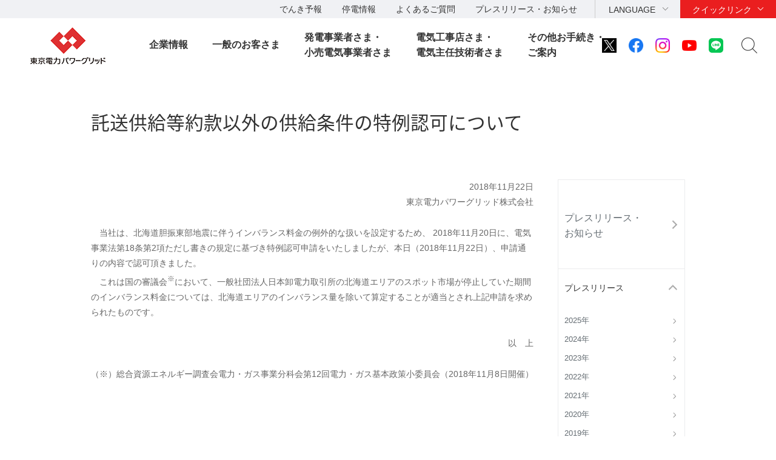

--- FILE ---
content_type: text/html
request_url: https://www.tepco.co.jp/pg/company/press-information/press/2018/1511036_8687.html
body_size: 8583
content:
<!DOCTYPE HTML>
<html lang="ja">
<head>
<meta http-equiv="X-UA-Compatible" content="IE=edge">
<meta charset="UTF-8">
<meta name="viewport" content="width=device-width">
<meta name="format-detection" content="telephone=no">
<meta name="description" content="プレスリリース">
<meta name="keywords" content="プレスリリース">
<title>託送供給等約款以外の供給条件の特例認可について｜プレスリリース・お知らせ一覧｜東京電力パワーグリッド株式会社</title>
<link rel="apple-touch-icon-precomposed" href="/pg/shared/images/bookmark_icon.png">
<link rel="stylesheet" href="/pg/shared/css/import.css" media="all">
<!--[if lt IE 9]>
<link rel="stylesheet" type="text/css" href="/shared_hd/css/legacy.css" media="all">
<![endif]-->
<link rel="stylesheet" href="/shared_hd/css/print.css" media="print">
<script src="/shared_hd/js/jquery.js"></script>
<script src="/shared_hd/js/common.js"></script>
<!-- bxslider -->
<link rel="stylesheet" href="/shared_hd/css/jquery.bxslider.css">
<link rel="stylesheet" href="/shared_hd/css/jquery.bxslider_custom.css">
<script src="/shared_hd/js/jquery.bxslider.min.js"></script>
<script src="/shared_hd/js/bxSlider_ctrl.js"></script>
<!-- bxslider -->

<!-- modal -->
<link rel="stylesheet" href="/shared_hd/css/modal.css">
<script src="/shared_hd/js/jquery.magnific-popup.min.js"></script>
<script src="/shared_hd/js/magnific-popup-ctrl.js"></script>
<!-- modal -->

<!-- search -->
<script src="/shared_hd/js/popterm2_dev.js"></script>
<script src="/shared_hd/js/probo.js"></script>
<script src="/shared_hd/js/probo_mess.js"></script>
<script src="/shared_hd/js/probo_refine.js"></script>
<script src="/shared_hd/js/probo_sort.js"></script>
<script src="/shared_hd/js/search_ctrl_pg.js"></script>
<!-- search -->

<!-- new shared -->
<link rel="stylesheet" href="/pg/shared/css/head_foot.css" media="all">
<script src="/pg/shared/js/common.js"></script>
<script src="/pg/shared/js/head_foot.js"></script>
<!-- new shared -->

</head>
<body class=" localnav-vertical localnav-active-01-01-04">
<div id="fb-root"></div>
<script>(function(d, s, id) {
  var js, fjs = d.getElementsByTagName(s)[0];
  if (d.getElementById(id)) return;
  js = d.createElement(s); js.id = id;
  js.src = "//connect.facebook.net/en_US/sdk.js#xfbml=1&version=v2.4";
  fjs.parentNode.insertBefore(js, fjs);
}(document, 'script', 'facebook-jssdk'));</script>
<div id="content-all-wrapper">
<div id="content-all">
<div class="header-company-logo">
<h1><a href="/pg/"><img src="/pg/shared/images/logo_header.png" alt="東京電力パワーグリッド" class="btn sp-hidden" /><img src="/pg/shared/images/logo_header-r2x.png" alt="東京電力パワーグリッド" class="pc-hidden" /></a></h1>
</div><!--/.header-company-logo-->
<p class="menu-control-sp"><a href="javascript:void(0);"><span>menu</span></a></p>
<div id="content-head-wrapper">
<div id="head-sub-wrapper">
<div class="head-sub-container">
<div class="sub-info-content">
<div class="info-list">
<ul>
<li><a href="/forecast/">でんき予報</a></li>
<li><a href="https://teideninfo.tepco.co.jp" target="_blank">停電情報</a></li>
<li><a href="/pg/faq/faq.html">よくあるご質問</a></li>
<li><a href="/pg/company/press-information/">プレスリリース・お知らせ</a></li>
</ul>
</div><!--/.info-list-->
</div><!--/.sub-info-content-->
<div class="head-quick-content">
<div class="lang-select">
<p><a class="lang-select-button" href="javascript:void(0);">LANGUAGE</a></p>
<div class="lang-select-inner">
<ul>
<li class="current"><a href="/">日本語</a></li>
<li><a href="https://www.tepco.co.jp/en/hd/">English</a></li>
</ul>
</div><!--/.lang-select-inner-->
</div><!--/.lang-select-->
<div class="quick-link">
<p><a class="quick-link-button" href="javascript:void(0);">クイックリンク</a></p>
<div class="quick-link-inner">
<div class="service-wrapper">
<ul class="global-service">
<li><a href="/"><span>持株会社</span><img src="/pg/shared/images/logo_header_group_hd.png" alt="TEPCO 東京電力ホールディングス" class="btn"></a></li>
<li><a href="/fp/"><span>火力発電・燃料</span><img src="/pg/shared/images/logo_header_group_fp.png" alt="TEPCO 東京電力フュエル&パワー" class="btn"></a></li>
<li><a href="/pg/"><span>送電・配電</span><img src="/pg/shared/images/logo_header_group_pg.png" alt="東京電力パワーグリッド" class="btn"></a></li>
<li><a href="/ep/"><span>電気・ガス・くらし</span><img src="/pg/shared/images/logo_header_group_ep.png" alt="TEPCO 東京電力エナジーパートナー" class="btn"></a></li>
<li><a href="/rp/"><span>再生可能エネルギー</span><img src="/pg/shared/images/logo_header_group_rp.png" alt="TEPCO 東京電力リニューアブルパワー" class="btn"></a></li>
</ul>
<ul class="general-service-link">
<li class="quick-link01"><em><a href="/forecast/"><span>でんき予報</span></a></em></li>
<li class="quick-link02"><em><a href="https://teideninfo.tepco.co.jp/" target="_blank"><span>停電情報</span></a></em></li>
<li class="quick-link04"><em><a href="/pg/company/summary/area-office/"><span>事業所一覧</span></a></em></li>
<li class="quick-link05"><em><a href="/pg/consignment/workshop/"><span>電気工事店の<br class="pc-hidden">みなさま</span></a></em></li>
<li class="quick-link06"><em><a href="/pg/consignment/for-general/"><span>電気をご使用の<br class="pc-hidden">お客さま</span></a></em></li>
<li class="quick-link07"><em><a href="/pg/site/"><span>電柱敷地ご承諾内容<br>WEB回答サービス</span></a></em></li>
<li class="quick-link08"><em><a href="/pg/consignment/liberalization/kyoukyusya/"><span>電気の供給者変更</span></a></em></li>
<li class="quick-link09"><em><a href="/pg/consignment/liberalization/smartmeter-broute.html"><span>Bルートサービス</span></a></em></li>
<li class="quick-link10"><em><a href="/pg/consignment/fit/index-j.html"><span>再生可能エネルギーの<br class="sp-hidden">固定価格買取制度の手続き</span></a></em></li>
<li class="quick-link11"><em><a href="/about/procurement/"><span>資材調達</span></a></em></li>
<li class="quick-link12"><em><a href="/library/"><span>動画・写真ライブラリー</span></a></em></li>
</ul>
</div><!--/.service-wrapper-->
<p class="close"><a href="javascript:void(0);"><span class="close-txt">閉じる</span></a></p>
</div><!--/.quick-link-inner-->
</div><!--/.quick-link-->
</div><!--/.head-quick-content-->
<div class="sns-content">
<ul>
<li><a href="/twitter/"><img src="/pg/shared/images/icon_sns_x.png" alt="東京電力 公式

xアカウントのご案内ページへリンクします" class="btn"></a></li>
<li><a href="https://www.facebook.com/OfficialTEPCO" target="_blank"><img 

src="/pg/shared/images/icon_sns_facebook.png" alt="facebook公式アカウントサイトへリンクします" 

class="btn"></a></li>
<li><a href="https://www.instagram.com/tepco.official/" target="_blank"><img 

src="/pg/shared/images/icon_sns_instagram.png" alt="Instagram公式アカウントサイトへリンクしま

す" class="btn"></a></li>
<li><a href="https://www.youtube.com/user/TEPCOofficial" target="_blank"><img 

src="/pg/shared/images/icon_sns_youtube.png" alt="youtube公式アカウントサイトへリンクします" 

class="btn"></a></li>

<li><a href="/line/"><img src="/pg/shared/images/icon_sns_line.png" alt="東京電力 公式LINEアカウントのご案内ページへリンクします" class="btn"></a></li>

</ul>
</div>
<div class="site-search">
<p class="site-search-button"><a href="javascript:void(0);">サイト内検索</a></p>
<div class="site-search-inner">
<form name="search_form" action="https://search-tepco.dga.jp/index-j.html" method="GET" 

onsubmit="return mysearch(this);">
<input type="text" name="kw" value="" class="iSearchAssist" placeholder="キーワード">
<input type="hidden" name="ie" value="u">
<input type="hidden" name="company[]" value="ja_hd">
<input type="hidden" name="company[]" value="ja_fp">
<input type="hidden" name="company[]" value="ja_pg">
<input type="hidden" name="company[]" value="ja_ep">
<input type="hidden" name="company[]" value="ja_rp">
<input class="seach-btn" type="submit" value="" >
</form>
</div><!--/.site-search-inner-->
</div><!--/.site-search-->
</div><!--/.head-sub-container-->
</div><!--/#head-sub-wrapper-->
<div id="content-nav-wrapper">
<div class="content-nav-container">
<ul class="global-nav">



<li class="global-nav01"><a href="javascript:void(0);" class="second-head">企業情報</a>
<div class="mega-drop only-lv3">
<div class="content-nav-container-inner">
<p class="site-menu-top sp-hidden"><span>企業情報</span></p>

<ul class="site-menu-parent no-child">
<li><a href="/pg/company/summary/"><span>会社概要</span></a></li>
</ul>
<ul class="site-menu-parent no-child">
<li><a href="/pg/company/brandmessage.html"><span>ブランドメッセージ</span></a></li>
</ul>
<ul class="site-menu-parent no-child">
<li><a href="/pg/company/summary/internal_control.html"><span>内部統制の取り組み</span></a></li>
</ul>
<ul class="site-menu-parent no-child">
<li><a href="/pg/company/fukushima/"><span>福島復興への貢献</span></a></li>
</ul>
<ul class="site-menu-parent no-child">
<li><a href="/pg/company/clause/index-j.html"><span>約款関係(一般需要 他)</span></a></li>
</ul>
<ul class="site-menu-parent no-child">
<li><a href="/pg/company/press-information/"><span>プレスリリース・お知らせ一覧</span></a></li>
</ul>
<ul class="site-menu-parent no-child">
<li><a href="/pg/company/summary/office/"><span>都県別のお知らせ</span></a></li>
</ul>
<ul class="site-menu-parent no-child">
<li><a href="/pg/consignment/notification/"><span>約款関係（託送）</span></a></li>
</ul>
<ul class="site-menu-parent no-child">
<li><a href="/pg/company/environment/"><span>環境への取り組み</span></a></li>
</ul>
<ul class="site-menu-parent no-child">
<li><a href="/pg/company/bond/"><span>社債情報</span></a></li>
</ul>
<ul class="site-menu-parent no-child">
<li><a href="/pg/company/publicnotice/"><span>電子公告</span></a></li>
</ul>
<ul class="site-menu-parent no-child">
<li><a href="/pg/company/group/"><span>グループ会社情報</span></a></li>
</ul>



<p class="site-menu-parent-control"><a href="javascript:void(0);">安定供給</a></p>
<ul class="site-menu-parent w-100per">
<li><div class="no-link"><span>安定供給</span><span class="pc-hidden"> トップ</span></div>
<ul class="site-menu-child col-type3">
<li><a href="/pg/electricity-supply/quality.html">品質</a></li>
<li><a href="/pg/electricity-supply/operation/">安定供給を支える設備</a></li>
<li><a href="/pg/electricity-supply/disaster/">供給網の整備</a></li>
</ul>
</li>
</ul>

<p class="site-menu-parent-control"><a href="javascript:void(0);">効率化・低コスト化</a></p>
<ul class="site-menu-parent w-100per">
<li><div class="no-link"><span>効率化・低コスト化</span><span class="pc-hidden"> トップ</span></div>
<ul class="site-menu-child col-type3">
<li><a href="/pg/cost-down/results.html">取り組み状況</a></li>
</ul>
</li>
</ul>

<p class="site-menu-parent-control"><a href="javascript:void(0);">技術力</a></p>
<ul class="site-menu-parent w-100per">
<li><div class="no-link"><span>技術力</span><span class="pc-hidden"> トップ</span></div>
<ul class="site-menu-child col-type3">
<li><a href="/pg/technology/renewable.html">再生可能エネルギー</a></li>
<li><a href="/pg/technology/smartmeterpj.html">スマートメーター</a></li>
<li><a href="/pg/technology/smartgrid.html">スマートグリッド</a></li>
<li><a href="/pg/technology/participation.html">海外事業</a></li>
</ul>
</li>
</ul>


<p class="close"><a href="javascript:void(0);"><span class="close-txt">閉じる</span></a></p>
</div><!--/.content-nav-container-inner-->
</div><!--/.mega-drop-->



<li class="global-nav02"><a href="javascript:void(0);" class="second-head">一般のお客さま</a>
<div class="mega-drop">
<div class="content-nav-container-inner">
<p class="site-menu-top sp-hidden"><span>一般のお客さま</span></p>

<p class="site-menu-parent-control"><a href="javascript:void(0);">個人のお客さま</a></p>
<ul class="site-menu-parent">
<li><div class="no-link"><span>個人のお客さま</span><span class="pc-hidden"> トップ</span></div>
<ul class="site-menu-child">
<li><a href="/pg/consignment/for-general/trouble">急に電気が消えたとき</a></li>
<li><a href="/pg/electricity-supply/operation/distribution/flicker.html">電圧フリッカについて（照明のチラつきなど）</a></li>
<li><a href="/pg/consignment/fit/purchasedpower.html">再生可能エネルギー 購入実績お知らせサービス</a></li>
<li><a href="/pg/consignment/liberalization/kyoukyusya/change/">電気の供給者変更のお手続き</a></li>
<li><a href="https://pgservice1.tepco.co.jp">電気設備の安全点検サービス</a></li>
<li><a href="/pg/consignment/removal/index-j.html">引込線等撤去のお申込（web受付）</a></li>
<li><a href="/pg/consignment/relocation/index-j.html">電柱移設などのお申込み</a></li>
<li><a href="/pg/site/">電柱敷地料・Web回答サービス</a></li>
<li><a href="/pg/consignment/liberalization/smartmeter-broute.html">低圧Bルートサービスのお申込み</a></li>
<li><a href="/pg/consignment/island/index-j.html">島嶼地域の各種ご案内</a></li>
<li><a href="/pg/consignment/for-general/">電気の防災情報</a></li>
<li><a href="/pg/consignment/disaster_prevention/index-j.html">総合防災サービス</a></li>
<li><a href="/pg/consignment/for-general/energy-efficiency/">電気の省エネ情報</a></li>
<li><a href="/pg/consignment/for-general/basic-knowledge/">電気設備の基礎知識</a></li>
</ul>
</li>
</ul>

<p class="site-menu-parent-control"><a href="javascript:void(0);">法人のお客さま</a></p>
<ul class="site-menu-parent">
<li><div class="no-link"><span>法人のお客さま</span><span class="pc-hidden"> トップ</span></div>
<ul class="site-menu-child">
<li><a href="/pg/consignment/procedures/switch/">開閉器操作のお申込み</a></li>
<li><a href="/pg/consignment/procedures/pressure/">高圧Bルートサービスのお申込み</a></li>
<li><a href="/pg/consignment/procedures/harmonic/">高調波流出電流計算書のご提出</a></li>
<li><a href="/pg/consignment/procedures/pulse/">パルス提供のお申込</a></li>
<li><a href="/pg/consignment/fit/purchasedpower.html">再生可能エネルギー 購入実績お知らせサービス</a></li>
<li><a href="/pg/consignment/fit/index-j.html">受給契約(FIT)のお申込み概要</a></li>
<li><a href="/pg/consignment/liberalization/new-service">高圧のお客さま向け新サービス</a></li>
<li><a href="/pg/consignment/transmission/">特別高圧電気設備に関する技術支援</a></li>
<li><a href="/pg/consignment/lr/index.html">最終保障供給契約</a></li>
</ul>
</li>
</ul>

<p class="site-menu-parent-control"><a href="javascript:void(0);">お問い合わせ</a></p>
<ul class="site-menu-parent">
<li><div class="no-link"><span>お問い合わせ</span><span class="pc-hidden"> トップ</span></div>
<ul class="site-menu-child">
<li><a href="/pg/user/contact.html">お問い合わせ</a></li>
</ul>
</li>
</ul>

<p class="close"><a href="javascript:void(0);"><span class="close-txt">閉じる</span></a></p>
</div><!--/.content-nav-container-inner-->
</div><!--/.mega-drop-->
</li>


<li class="global-nav03"><a href="javascript:void(0);" class="second-head">発電事業者さま・<BR>小売電気事業者さま</a>
<div class="mega-drop">
<div class="content-nav-container-inner">
<p class="site-menu-top sp-hidden"><span>発電事業者さま・小売電気事業者さま</span></p>

<p class="site-menu-parent-control"><a href="javascript:void(0);">お知らせ</a></p>
<ul class="site-menu-parent">
<li><div class="no-link"><span>お知らせ</span><span class="pc-hidden"> トップ</span></div>
<ul class="site-menu-child">
<li><a href="/pg/consignment/system/">系統情報について</a></li>
<li><a href="/pg/consignment/rule-tr-dis/">送配電系統利用に関するルール</a></li>
<li><a href="/pg/consignment/access/index-j.html">系統アクセスに関する各種制度概要</a></li>
<li><a href="/pg/consignment/rule-wheeling/">行為規制の取り組みについて</a></li>
<li><a href="/pg/consignment/retailservice/shushi-j.html">送配電部門収支について</a></li>
<li><a href="/pg/consignment/retailservice/imbalance/index-j.html">インバランス料金単価</a></li>
<li><a href="/pg/consignment/notification/index-j.html">託送供給等約款等</a></li>
<li><a href="https://pgservice1.tepco.co.jp/corporate/">小売電気事業者さま向けサービス</a></li>
<li><a href="/pg/retailer/rushservice/index-j.html">高圧電気設備の停電時かけつけサービス</a></li>
</ul>
</li>
</ul>

<p class="site-menu-parent-control"><a href="javascript:void(0);">お手続き</a></p>
<ul class="site-menu-parent">
<li><div class="no-link"><span>お手続き</span><span class="pc-hidden"> トップ</span></div>
<ul class="site-menu-child">
<li><a href="/pg/consignment/liberalization/kyoukyusya/change/">電気の供給者変更のお手続き</a></li>
<li><a href="/pg/consignment/demand/web/">新増設のお申込み</a></li>
<li><a href="/pg/consignment/retailservice/overview.html">低圧供給お申込み概要</a></li>
<li><a href="/pg/consignment/retailservice/overview2.html">高圧・特別高圧供給お申込み概要</a></li>
<li><a href="/pg/consignment/procedure-flow/">電気使用お申込みの流れ</a></li>
<li><a href="/pg/consignment/fit/purchasedpower.html">再生可能エネルギー 購入実績お知らせサービス</a></li>
<li><a href="/pg/consignment/fit/index-j.html">受給契約(FIT)のお申込み概要</a></li>
<li><a href="/pg/consignment/retailservice/">託送サービスのお手続き</a></li>
<li><a href="/pg/consignment/distributor/">アンシラリーサービス</a></li>
<li><a href="/pg/consignment/retailservice/negawatt_power/">電力量調整供給</a></li>
<li><a href="/pg/consignment/system/process.html">電源接続案件について</a></li>
<li><a href="/pg/consignment/reserve/">調整力電源等</a></li>
<li><a href="/pg/consignment/reserve_market/index-j.html">需給調整市場</a></li>
<li><a href="/pg/retailer/agreement/">余力活用に関する契約</a></li>
</ul>
</li>
</ul>

<p class="site-menu-parent-control"><a href="javascript:void(0);">お問い合わせ</a></p>
<ul class="site-menu-parent">
<li><div class="no-link"><span>お問い合わせ</span><span class="pc-hidden"> トップ</span></div>
<ul class="site-menu-child">
<li><a href="/pg/user/contact.html">お問い合わせ</a></li>
</ul>
</li>
</ul>

<p class="close"><a href="javascript:void(0);"><span class="close-txt">閉じる</span></a></p>
</div><!--/.content-nav-container-inner-->
</div><!--/.mega-drop-->
</li>


<li class="global-nav04"><a href="javascript:void(0);" class="second-head">電気工事店さま・<BR>電気主任技術者さま</a>
<div class="mega-drop">
<div class="content-nav-container-inner ver2">
<p class="site-menu-top sp-hidden"><span>電気工事店さま・電気主任技術者さま</span>
  <span class="wrap-has-icon">
    <a href="/pg/consignment/workshop/" class="has-icon icon01"><span>ご案内トップ</span></a>
    <a href="/pg/consignment/workshop/information/index-j.html" class="has-icon icon02"><span>お知らせ</span></a>
    <a href="https://pgfaq.tepco.co.jp/" class="has-icon icon03"><span>よくあるご質問</span></a>
    <a href="/pg/user/contact.html" class="has-icon icon04"><span>お問い合わせ</span></a>
  </span>
</p>
<p class="site-menu-top has-icon icon01 pc-hidden"><a href="/pg/consignment/workshop/">ご案内トップ</a></p>
<p class="site-menu-top has-icon icon02 pc-hidden"><a href="/pg/consignment/workshop/information/index-j.html">お知らせ</a></p>
<p class="site-menu-top has-icon icon03 pc-hidden"><a href="https://pgfaq.tepco.co.jp/">よくあるご質問</a></p>
<p class="site-menu-top has-icon icon04 pc-hidden"><a href="/pg/user/contact.html">お問い合わせ</a></p>
<p class="site-menu-parent-control"><a href="javascript:void(0);">お申込み</a></p>
<ul class="site-menu-parent">
<li><div class="no-link"><span>お申込み</span><span class="pc-hidden"> トップ</span></div>
<ul class="site-menu-child">
<li><a href="/pg/consignment/workshop/application/demand/index-j.html">新増設のお申込み</a></li>
<li><a href="/pg/consignment/workshop/application/consult/index-j.html">事前協議のお申込み</a></li>
<li><a href="/pg/consignment/workshop/application/relocation/index-j.html">電柱移設などのお申込み</a></li>
<li><a href="/pg/consignment/workshop/procedure/high-pressure/switch/index-j.html">開閉器操作のお申込み</a></li>
<li><a href="/pg/consignment/workshop/procedure/high-pressure/pressure/index-j.html">高圧Bルートサービスのお申込み</a></li>
<li><a href="/pg/consignment/workshop/procedure/high-pressure/pulse/index-j.html">パルス提供のお申込み</a></li>
<li><a href="/pg/consignment/workshop/island/index-j.html">島嶼地域の各種ご案内</a></li>
<li><a href="/pg/consignment/workshop/procedure/flow/index-j.html">電気使用お申込みの流れ</a></li>
<li><a href="/pg/retailer/rushservice/index-j.html">高圧電気設備の停電時かけつけサービス</a></li>
</ul>
</li>
</ul>

<p class="site-menu-parent-control"><a href="javascript:void(0);">各種お手続き</a></p>
<ul class="site-menu-parent row2">
<li><div class="no-link"><span>各種お手続き</span><span class="pc-hidden"> トップ</span></div>
  <div class="wrap-site-menu-child">
    <ul class="site-menu-child">
      <li><div class="no-link-child">低圧供給</div></li>
      <li><a href="/pg/consignment/workshop/procedure/low-pressure/index-j.html">低圧供給のお申込み概要</a></li>
      <li><div class="no-link-child">高圧・特別高圧供給</div></li>
      <li><a href="/pg/consignment/workshop/procedure/high-pressure/index-j.html">高圧・特別高圧供給お申込み概要</a></li>
      <li><a href="/pg/consignment/workshop/procedure/high-pressure/harmonic/index-j.html">高調波流出電流計算書のご提出</a></li>
    </ul>
    <ul class="site-menu-child">
      <li><div class="no-link-child">発電　受給契約（FIT）</div></li>
      <li><a href="/pg/consignment/workshop/procedure/renewable/index-j.html">FIT制度お申込み概要</a></li>
      <li><a href="/pg/consignment/workshop/procedure/renewable/fit/workshop.html">受給契約（FIT）低圧お申込みのご案内</a></li>
      <li><a href="/pg/consignment/workshop/procedure/renewable/fit/corporate.html">受給契約（FIT）高圧・特別高圧お申込みのご案内</a></li>
      <li><div class="no-link-child">発電　発電量調整供給契約（非FIT・FIP）</div></li>
      <li><a href="/pg/consignment/workshop/procedure/renewable/retailservice/low-pressure.html">発電量調整供給契約（非FIT・FIP）低圧お申込みのご案内</a></li>
      <li><a href="/pg/consignment/workshop/procedure/renewable/retailservice/high-pressure.html">発電量調整供給契約（非FIT・FIP）高圧・特別高圧お申込みのご案内</a></li>
    </ul>
  </div>
</li>
</ul>

<p class="site-menu-parent-control"><a href="javascript:void(0);">お役立ち情報</a></p>
<ul class="site-menu-parent">
<li><div class="no-link"><span>お役立ち情報</span><span class="pc-hidden"> トップ</span></div>
<ul class="site-menu-child">
  <li><a href="/pg/consignment/workshop/duration/index-j.html">お申込みから送電までの所要期間</a></li>
  <li><a href="http://d-reservation.jp/Top.jsp">供給工事状況の確認（低圧）</a></li>
  <li><a href="/pg/consignment/workshop/procedure/renewable/purchasedpower.html">再生可能エネルギー 購入実績お知らせサービス</a></li>
  <li><a href="/pg/consignment/workshop/workshop-search/index-j.html">事業所検索</a></li>
  <li><a href="/pg/consignment/demand/process/index-j.html">工程見える化システム</a></li>
</ul>
</li>
</ul>


<p class="close"><a href="javascript:void(0);"><span class="close-txt">閉じる</span></a></p>
</div><!--/.content-nav-container-inner-->
</div><!--/.mega-drop-->
</li>



<li class="global-nav05"><a href="javascript:void(0);" class="second-head">その他お手続き・<BR>ご案内</a>
<div class="mega-drop">
<div class="content-nav-container-inner">
<p class="site-menu-top sp-hidden"><span>その他お手続き・ご案内</span></p>


<p class="site-menu-parent-control"><a href="javascript:void(0);">お手続き</a></p>
<ul class="site-menu-parent">
<li><div class="no-link"><span>お手続き</span><span class="pc-hidden"> トップ</span></div>
<ul class="site-menu-child">
<li><a href="/pg/consignment/pole/">電柱共架のお手続き</a></li>
<li><a href="/pg/consignment/equipment/">地上機器共架のお手続き</a></li>
<li><a href="/pg/electricity-supply/operation/distribution/protectivetube.html">防護管取付のお手続き</a></li>
<li><a href="/pg/electricity-supply/operation/distribution/removal.html">建物解体等に伴う引込線等撤去のお手続き</a></li>
<li><a href="/pg/consignment/buriedobject/index-j.html">埋設物情報</a></li>
<li><a href="/pg/consignment/engineering/s-map-j.html">供給エリア塩害マップ</a></li>
<li><a href="/pg/consignment/pylon/index-j.html">鉄塔ご利用のお手続き</a></li>
<li><a href="/pg/consignment/duct/">管路・洞道ご利用のお手続き</a></li>
<li><a href="/pg/consignment/haidenjigyouseido/index-j.html">配電事業制度のお手続き</a></li>
</ul>
</li>
</ul>

<p class="site-menu-parent-control"><a href="javascript:void(0);">ご案内</a></p>
<ul class="site-menu-parent">
<li><div class="no-link"><span>ご案内</span><span class="pc-hidden"> トップ</span></div>
<ul class="site-menu-child">
<li><a href="/pg/consignment/zonemap/">特別高圧供給をご希望されるお客さま（WELCOME ZONE MAP）</a></li>
<li><a href="/pg/consignment/engineering/">配電設備に関する技術支援・劣化診断</a></li>
<li><a href="/pg/consignment/partners/index-j.html">パートナーズナビ</a></li>
</ul>
</li>
</ul>

<p class="site-menu-parent-control"><a href="javascript:void(0);">お問い合わせ</a></p>
<ul class="site-menu-parent">
<li><div class="no-link"><span>お問い合わせ</span><span class="pc-hidden"> トップ</span></div>
<ul class="site-menu-child">
<li><a href="/pg/user/contact.html">お問い合わせ</a></li>
</ul>
</li>
</ul>


<p class="close"><a href="javascript:void(0);"><span class="close-txt">閉じる</span></a></p>
</div><!--/.content-nav-container-inner-->
</div><!--/.mega-drop-->
</li>


</ul>
</div><!--/.content-nav-container-->
</div><!--/#content-nav-wrapper-->
</div><!--/#content-head-wrapper-->


<div id="content-body-wrapper">
<div class="content-level1-wrapper">
<div class="local-nav-wrapper">
    <p class="list-control-sp"><a href="javascript:void(0);">プレスリリース・お知らせ</a></p>
    <div class="local-nav">
        <ul class="list-third">
            <li class="third01">
                <p class="third-head"><a href="/pg/company/press-information/">プレスリリース・<br>お知らせ<span class="pc-none">トップ</span></a></p>
                <span class="hr-line">|</span>
                <ul class="list-fourth">
                    <li class="fourth01 parent"><a href="javascript:void(0);">プレスリリース</a>
                        <ul class="list-fifth">
                            <li class="fifth11 first"><a href="/pg/company/press-information/press/2025/">2025年</a></li>
                            <li class="fifth10"><a href="/pg/company/press-information/press/2024/">2024年</a></li>
                            <li class="fifth09"><a href="/pg/company/press-information/press/2023/">2023年</a></li>
                            <li class="fifth08"><a href="/pg/company/press-information/press/2022/">2022年</a></li>
                            <li class="fifth07 "><a href="/pg/company/press-information/press/2021/">2021年</a></li>
                            <li class="fifth06"><a href="/pg/company/press-information/press/2020/">2020年</a></li>
                            <li class="fifth05"><a href="/pg/company/press-information/press/2019/">2019年</a></li>
                            <li class="fifth04"><a href="/pg/company/press-information/press/2018/">2018年</a></li>
                            <li class="fifth03"><a href="/pg/company/press-information/press/2017/">2017年</a></li>
                            <li class="fifth02"><a href="/pg/company/press-information/press/2016/">2016年</a></li>
                            <li class="fifth01"><a href="/cc/press/indexold-j.html">過去のプレスリリース</a></li>
                        </ul>
                    </li>
                    <li class="fourth02 parent"><a href="javascript:void(0);">お知らせ</a>
                        <ul class="list-fifth">
                            <li class="fifth11 first"><a href="/pg/company/press-information/information/2025/">2025年</a></li>
                            <li class="fifth10"><a href="/pg/company/press-information/information/2024/">2024年</a></li>
                            <li class="fifth09"><a href="/pg/company/press-information/information/2023/">2023年</a></li>
                            <li class="fifth08"><a href="/pg/company/press-information/information/2022/">2022年</a></li>
                            <li class="fifth07"><a href="/pg/company/press-information/information/2021/">2021年</a></li>
                            <li class="fifth06"><a href="/pg/company/press-information/information/2020/">2020年</a></li>
                            <li class="fifth05"><a href="/pg/company/press-information/information/2019/">2019年</a></li>
                            <li class="fifth04"><a href="/pg/company/press-information/information/2018/">2018年</a></li>
                            <li class="fifth03"><a href="/pg/company/press-information/information/2017/">2017年</a></li>
                            <li class="fifth02"><a href="/pg/company/press-information/information/2016/">2016年</a></li>
                            <li class="fifth01"><a href="/news/indexold-j.html">過去のお知らせ</a></li>
                        </ul>
                    </li>
                    <li class="fourth03 parent"><a href="javascript:void(0);">都県別のお知らせ</a>
                        <ul class="list-fifth">
                            <li class="fifth01 first"><a href="/pg/company/summary/office/tochigi/index-j.html">栃木県</a></li>
                            <li class="fifth02"><a href="/pg/company/summary/office/gunma/index-j.html">群馬県</a></li>
                            <li class="fifth03"><a href="/pg/company/summary/office/ibaraki/index-j.html">茨城県</a></li>
                            <li class="fifth04"><a href="/pg/company/summary/office/saitama/index-j.html">埼玉県</a></li>
                            <li class="fifth05"><a href="/pg/company/summary/office/chiba/index-j.html">千葉県</a></li>
                            <li class="fifth06"><a href="/pg/company/summary/office/tokyo23/index-j.html">東京都（23区内）</a></li>
                            <li class="fifth07"><a href="/pg/company/summary/office/tama/index-j.html">東京都（多摩地域）</a></li>
                            <li class="fifth08"><a href="/pg/company/summary/office/kanagawa/index-j.html">神奈川県</a></li>
                            <li class="fifth09"><a href="/pg/company/summary/office/yamanashi/index-j.html">山梨県</a></li>
                            <li class="fifth10"><a href="/pg/company/summary/office/shizuoka/index-j.html">静岡県</a></li>
                            <li class="fifth11"><a href="/pg/company/summary/office/fukushima/index-j.html">浜通り電力所（福島県）</a></li>
                        </ul>
                    </li>
                </ul>
            </li>
        </ul>

        <div class="local-nav-aside">
            <p class="doc-head">関連プレスリリース・<br>お知らせ</p>
            <div class="category-wrapper">
                <ul>
                    <li><a href="/press/">東京電力ホールディングス</a></li>
                    <li><a href="/fp/companies-ir/press-information/">東京電力フュエル＆パワー</a></li>
                    <li><a href="/ep/notice/">東京電力エナジーパートナー</a></li>
                    <li><a href="/rp/about/company/press-information/">東京電力リニューアブルパワー</a></li>
                </ul>
            </div>
            <!--/.category-wrapper-->

            <p class="doc-head">プレスリリース内検索</p>
            <div class="information-search">
                <form name="search_form" action="https://search-tepco.dga.jp/index-j.html" method="GET" onsubmit="return mysearch_press(this);">
                    <input type="text" name="kw" value="" class="iSearchAssist">
                    <input type="hidden" name="ie" value="u">
                    <input type="hidden" name="company[]" value="ja_hd">
                    <input type="hidden" name="company[]" value="ja_fp">
                    <input type="hidden" name="company[]" value="ja_pg">
                    <input type="hidden" name="company[]" value="ja_ep">
                    <input type="hidden" name="company[]" value="ja_rp">
                    <input type="hidden" name="filter_maincheck" value="on">
                    <input type="hidden" name="filter_radio" value="press">
                    <input type="hidden" name="cate[]" value="press">
                    <input type="hidden" name="cate[]" value="news">
                    <input class="seach-btn" type="submit" value="">
                </form>
            </div>
            <!--/.information-search-->
        </div>
        <!--/.local-nav-aside-->

    </div>
    <!--/.local-nav-->
</div>
<!--/.local-nav-wrapper--><div class="hdg-level1-wrapper">
<h1 class="hdg-level1">託送供給等約款以外の供給条件の特例認可について</h1>
</div><!--/.hdg-level1-wrapper-->
</div><!--/.content-level1-wrapper-->
<div id="content-body">

<div class="section">
<div class="edit-content">
<p style="TEXT-ALIGN: right">2018年11月22日<br />
東京電力パワーグリッド株式会社</p>
<p>　当社は、北海道胆振東部地震に伴うインバランス料金の例外的な扱いを設定するため、 2018年11月20日に、電気事業法第18条第2項ただし書きの規定に基づき特例認可申請をいたしましたが、本日（2018年11月22日）、申請通りの内容で認可頂きました。<br />
　これは国の審議会<sup>※</sup>において、一般社団法人日本卸電力取引所の北海道エリアのスポット市場が停止していた期間のインバランス料金については、北海道エリアのインバランス量を除いて算定することが適当とされ上記申請を求められたものです。</p>
<p style="TEXT-ALIGN: right">以　上</p>
<p><span class="nowrap">（※）</span><span class="mark-text">総合資源エネルギー調査会電力・ガス事業分科会第12回電力・ガス基本政策小委員会（2018年11月8日開催）</span></p>
</div><!--/edit-content-->
</div><!--/section-->
<div class="section">
<div class="local-nav-aside">
<p class="doc-head">関連プレスリリース・お知らせ</p>
<div class="category-wrapper">
<ul>
<li><a href="/press/">東京電力ホールディングス</a></li>
<li><a href="/fp/companies-ir/press-information/">東京電力フュエル＆パワー</a></li>
<li><a href="/ep/notice/">東京電力エナジーパートナー</a></li>
<li><a href="/rp/about/company/press-information/">東京電力リニューアブルパワー</a></li>
</ul>
</div><!--/.category-wrapper-->

<p class="doc-head">プレスリリース内検索</p>
<div class="information-search">
<form name="search_form" action="https://search-tepco.dga.jp/index-j.html" method="GET" onsubmit="return mysearch_press(this);">
    <input type="text" name="kw" value="" class="iSearchAssist">
    <input type="hidden" name="ie" value="u">
    <input type="hidden" name="company[]" value="ja_hd">
    <input type="hidden" name="company[]" value="ja_fp">
    <input type="hidden" name="company[]" value="ja_pg">
    <input type="hidden" name="company[]" value="ja_ep">
    <input type="hidden" name="company[]" value="ja_rp">
    <input type="hidden" name="filter_maincheck" value="on">
    <input type="hidden" name="filter_radio" value="press">
    <input type="hidden" name="cate[]" value="press">
    <input type="hidden" name="cate[]" value="news">
    <input class="seach-btn" type="submit" value="">
</form>
</div><!--/.information-search-->
</div><!--/.local-nav-aside-->
</div><!--/.section-->
</div><!--/content-body-->
</div><!--/#content-body-wrapper-->
<div id="content-foot-support">
<p class="content-body-top"><a href="#content-all-wrapper">ページの先頭へ戻ります</a></p>
<div class="bred-crumb-wrapper">
<ol itemscope itemtype="http://schema.org/BreadcrumbList">
<li class="home" itemprop="itemListElement" itemscope itemtype="http://schema.org/ListItem"><a itemprop="item" href="/pg/index-j.html"><span itemprop="name">HOME</span></a><meta itemprop="position" content="1"></li><li itemprop="itemListElement" itemscope itemtype="http://schema.org/ListItem"><a itemprop="item" href="/pg/company/index-j.html"><span itemprop="name">企業情報</span></a><meta itemprop="position" content="2"></li><li itemprop="itemListElement" itemscope itemtype="http://schema.org/ListItem"><a itemprop="item" href="/pg/company/press-information/index-j.html"><span itemprop="name">プレスリリース・お知らせ一覧</span></a><meta itemprop="position" content="3"></li><li itemprop="itemListElement" itemscope itemtype="http://schema.org/ListItem"><a itemprop="item" href="/pg/company/press-information/press/index-j.html"><span itemprop="name">プレスリリース</span></a><meta itemprop="position" content="4"></li><li itemprop="itemListElement" itemscope itemtype="http://schema.org/ListItem"><a itemprop="item" href="/pg/company/press-information/press/2018/index-j.html"><span itemprop="name">プレスリリース2018年一覧</span></a><meta itemprop="position" content="5"></li>
<li><span>託送供給等約款以外の供給条件の特例認可について</span></li></ol>
</div><!--/.bred-crumb-wrapper-->
</div><!--/#content-foot-support-->
<!--SiteStratos Version 2.0-->
<script type="text/javascript"><!--

var _ANid = "tepco";

var _ANprt = (document.location.protocol=="https:"?"https://www4.tepco.co.jp/common_files/js/":"https://www.tepco.co.jp/common_files/js/");
var _ANsrc = "ss_tepco.js";
document.write(unescape('%3Cscr'+'ipt type="text/javascript" src="'+_ANprt+_ANsrc+'"%3E%3C/scr'+'ipt%3E'));
//--></script>
<noscript><ins><img src="//a5.ogt.jp/plog?id=tepco&guid=ON" width="2" height="1" alt="" /></ins></noscript>
<!--END OF SiteStratos-->

<!--SiteStratos HM Version 2.0-->
<script type="text/javascript"><!--
var _ANprt = (document.location.protocol=="https:"?"https://www4.tepco.co.jp/common_files/js/":"https://www.tepco.co.jp/common_files/js/");
var _ANsrc = "ss_tepco_hm.js";
document.write(unescape('%3Cscr'+'ipt type="text/javascript" src="'+_ANprt+_ANsrc+'"%3E%3C/scr'+'ipt%3E'));
//--></script>
<!--END OF HM SiteStratos -->
<div id="content-foot-wrapper">
<div class="content-foot-container">
<ul class="global-service">
<li><a href="/"><span>持株会社</span><img src="/pg/shared/images/logo_footer_group_hd.png" alt="TEPCO 東京電力ホールディングス" class="btn"></a></li>
<li><a href="/fp/"><span>火力発電・燃料</span><img src="/pg/shared/images/logo_footer_group_fp.png" alt="TEPCO 東京電力フュエル&パワー" class="btn"></a></li>
<li><a href="/pg/"><span>送電・配電</span><img src="/pg/shared/images/logo_footer_group_pg.png" alt="東京電力パワーグリッド" class="btn"></a></li>
<li><a href="/ep/"><span>電気・ガス・くらし</span><img src="/pg/shared/images/logo_footer_group_ep.png" alt="TEPCO 東京電力エナジーパートナー" class="btn"></a></li>
<li><a href="/rp/"><span>再生可能エネルギー</span><img src="/pg/shared/images/logo_footer_group_rp.png" alt="TEPCO 東京電力リニューアブルパワー" class="btn"></a></li>
</ul>
<div class="sns-content">
<dl>
<dt>公式アカウント：</dt>
<dd>
<ul>
<li><a href="/twitter/"><img src="/pg/shared/images/icon_sns_x.png" alt="東京電力 公式Xアカウントのご案内ページへリンクします" class="btn"></a></li>
<li><a href="https://www.facebook.com/OfficialTEPCO" target="_blank"><img src="/pg/shared/images/icon_sns_facebook.png" alt="facebook公式アカウントサイトへリンクします" class="btn"></a></li>
<li><a href="https://www.instagram.com/tepco.official/" target="_blank"><img src="/pg/shared/images/icon_sns_instagram.png" alt="Instagram公式アカウントサイトへリンクします" class="btn"></a></li>
<li><a href="https://www.youtube.com/user/TEPCOofficial" target="_blank"><img src="/pg/shared/images/icon_sns_youtube.png" alt="youtube公式アカウントサイトへリンクします" class="btn"></a></li>
<li><a href="/line/"><img src="/pg/shared/images/icon_sns_line.png" alt="東京電力 公式LINEアカウントのご案内ページへリンクします" class="btn"></a></li>
</ul>
</dd>
</dl>
</div><!--/.sns-content-->
<div class="utility-content">
<ul>
<li><a href="/pg/sitemap/">サイトマップ</a></li>
<li><a href="/legal/">サイトのご利用にあたって</a></li>
<li><a href="/pg/privacypolicy/">当社の個人情報の取扱いについて</a></li>
<li><a href="/pg/legal/external-tools.html">利用者情報の外部送信について</a></li>
</ul>
<p class="copyright">&copy; TEPCO Power Grid, Inc.</p>
</div><!--/.utility-content-->
</div><!--/.content-foot-container-->
</div><!--/#content-foot-wrapper-->
<script type="text/javascript" src="https://cache.dga.jp/s/tepco2/search_tool_n3.js"></script>
</div><!--/#content-all-->
</div><!--/#content-all-wrapper-->
</body>
</html>

--- FILE ---
content_type: text/css
request_url: https://www.tepco.co.jp/shared_hd/css/jquery.bxslider_custom.css
body_size: 1343
content:
/**
 * BxSlider v4.1.2 - Fully loaded, responsive content slider
 * http://bxslider.com
 *
 * Written by: Steven Wanderski, 2014
 * http://stevenwanderski.com
 * (while drinking Belgian ales and listening to jazz)
 *
 * CEO and founder of bxCreative, LTD
 * http://bxcreative.com
 */


/** RESET AND LAYOUT
===================================*/

.bx-wrapper {
	position: relative;
	margin: 0 auto;
	padding: 0;
	*zoom: 1;
	max-width: 100% !important;
	padding: 0 !important;
}

.bx-wrapper img {
	max-width: 100%;
	display: block;
}

/** THEME
===================================*/

.bx-wrapper .bx-viewport {
	background: none;
	border: none;
	box-shadow: none;
	left: auto;
	
	/*fix other elements on the page moving (on Chrome)*/
	-webkit-transform: translatez(0);
	-moz-transform: translatez(0);
    	-ms-transform: translatez(0);
    	-o-transform: translatez(0);
    	transform: translatez(0);
}

/* LOADER */

.bx-wrapper .bx-loading {
	min-height: 50px;
	background: url(/shared_hd/css/images/bx_loader.gif) center center no-repeat #fff;
	height: 100%;
	width: 100%;
	position: absolute;
	top: 0;
	left: 0;
	z-index: 20;
}

/* ARROW */
.bx-controls-direction{
	position: absolute;
	top: 50%;
	left: 0;
	width: 100%;
	opacity: 0;
	filter: alpha(opacity=0);
	-ms-filter: "alpha(opacity=0)";
}
.bx-wrapper a.bx-prev, .bx-wrapper a.bx-next{
	display: block;
	margin-top: -20px;
    width: 40px;
    height: 40px;
}
.bx-wrapper a.bx-prev{
	background: url(/shared_hd/css/images/slider_btn_left.png) no-repeat 0 0 !important;
	left: 0px;
}
.bx-wrapper a.bx-next{
	background: url(/shared_hd/css/images/slider_btn_right.png) no-repeat 0 0 !important;
	right: 0px;
}

/* pager */
.bx-pager-item .bx-pager-link{
	background: #cecece !important;
	border: none !important;
	border-radius: 50% !important;
}
.bx-pager-item .bx-pager-link.active{
	background: #ea1e1f !important;
	border: 3px solid #ea1e1f !important;
	border-radius: 50% !important;
}
.js-carousel-message-sponly .bx-pager-item .bx-pager-link{
	background: #fff !important;
}
.js-carousel-message-sponly .bx-pager-item .bx-pager-link.active{
	background: #ea1e1f !important;
}

.bx-wrapper .bx-pager .bx-pager-item, .bx-wrapper .bx-controls-auto .bx-controls-auto-item{
	vertical-align: middle;
}

.bx-wrapper .bx-pager, .bx-wrapper .bx-controls-auto{
	bottom: -30px !important;
}
.js-carousel-heropanel .bx-wrapper .bx-pager,
.js-carousel-heropanel .bx-wrapper .bx-controls-auto{
	bottom: 20px !important;
	left: 0;
}
.js-carousel-message-sponly .bx-wrapper .bx-pager,
.js-carousel-message-sponly .bx-wrapper .bx-controls-auto{
	bottom: -85px !important;
	left: 0;
}
.js-carousel-topics02 .bx-wrapper .bx-pager,
.js-carousel-topics04 .bx-wrapper .bx-pager{
	left: 0;
}

/* slide 
.js-carousel-topics04 ul.card-list{
	margin-left: 308px;
}*/

.js-carousel-topics02 .card-list-wrapper,
.js-carousel-topics04 .card-list-wrapper,
.js-carousel-tinfo04 .card-list-wrapper{
	overflow: visible !important;
}
.js-carousel-topics02 .topmost-carousel-category{
	padding-bottom: 40px;
	height: 560px;
}



@media screen and (max-width: 1248px) and (min-width: 768px){
	.bx-wrapper a.bx-prev{
		left: 0px;
	}
	.bx-wrapper a.bx-next{
		right: 0px;
	}
}

@media screen and (max-width: 767px){

	.bx-controls-direction{
		left: 0 !important;
		width: 100% !important;
	}
	.bx-wrapper{
		padding: 0 !important;
	}
	#content-body-wrapper .hero-carousel-category-wrapper .hero-carousel-category .card-list li.card-s a .img-wrap{
		width: 100% !important;
		height: auto !important;
	}
	.js-carousel-topics04 .card-list-wrapper{
		padding-bottom: 40px;
	}
	.js-carousel-topics04 ul.card-list{
		margin-left: 0;
	}
	.bx-wrapper a.bx-prev{
		left: 3px;
	}
	.bx-wrapper a.bx-next{
		right: 0px;
	}
	.js-carousel-topics02 a.bx-prev,
	.js-carousel-normal04 a.bx-prev,
	.js-carousel-tinfo04 a.bx-prev{
		left: -10px !important;
	}

	.js-carousel-topics02 a.bx-next,
	.js-carousel-normal04 a.bx-next,
	.js-carousel-tinfo04 a.bx-next{
		right: -10px !important;
	}

	.js-carousel-message-sponly a.bx-prev{
		left: 0px !important;
	}

	.js-carousel-message-sponly a.bx-next{
		right: 0px !important;
	}

	.top-message-wrapper{
		padding: 0 !important;
	}
	.top-message-wrapper h2.hdg-level2{
		padding: 15px 15px 0 !important;
	}
	.top-message-wrapper p.doc-text{
		padding: 0 15px 0 !important;
	}
	.top-message-wrapper p.link-btn-type01{
		padding: 0 0 55px !important;
	}

	/* pager */
	.bx-pager-item .bx-pager-link{
		width: 5px !important;
		height: 5px !important;
	}
	.bx-pager-item .bx-pager-link.active{
		border: 1px solid #ea1e1f !important;
	}
}

@media screen and (min-width: 768px){
	.js-carousel-topics02 ul.card-list{
		margin:0 -10px;
	}
	.js-carousel-topics02 ul.card-list li.card-l{
		margin: 0 10px !important;
	}

	.js-carousel-normal04 ul.card-list{
		margin:0 -8px 0 0 !important;
	}

	.js-carousel-tinfo04 ul.card-list li.card-s{
		margin: 0 8px 0 0 !important;
	}
}

--- FILE ---
content_type: text/css
request_url: https://www.tepco.co.jp/shared_hd/css/modal.css
body_size: 2878
content:
@charset "UTF-8";
/* sass */
.mfp-bg { top: 0; left: 0; width: 100%; height: 100%; z-index: 1042; overflow: hidden; position: fixed; background: #0b0b0b; opacity: 0.8; filter: alpha(opacity=80); }

.mfp-wrap { top: 0; left: 0; width: 100%; height: 100%; z-index: 1043; position: fixed; outline: none !important; -webkit-backface-visibility: hidden; }

.mfp-container { text-align: center; position: absolute; width: 100%; height: 100%; left: 0; top: 0; padding: 0 8px; -webkit-box-sizing: border-box; -moz-box-sizing: border-box; box-sizing: border-box; }

.mfp-container:before { content: ''; display: inline-block; height: 100%; vertical-align: middle; }

.mfp-align-top .mfp-container:before { display: none; }

.mfp-content { position: relative; display: inline-block; vertical-align: middle; margin: 0 auto; text-align: left; z-index: 1045; }

.mfp-inline-holder .mfp-content, .mfp-ajax-holder .mfp-content { width: 100%; cursor: auto; }

.mfp-ajax-cur { cursor: progress; }

.mfp-zoom-out-cur, .mfp-zoom-out-cur .mfp-image-holder .mfp-close { cursor: -moz-zoom-out; cursor: -webkit-zoom-out; cursor: zoom-out; }

.mfp-zoom { cursor: pointer; cursor: -webkit-zoom-in; cursor: -moz-zoom-in; cursor: zoom-in; }

.mfp-auto-cursor .mfp-content { cursor: auto; }

.mfp-close, .mfp-arrow, .mfp-preloader, .mfp-counter { -webkit-user-select: none; -moz-user-select: none; user-select: none; }

.mfp-loading.mfp-figure { display: none; }

.mfp-hide { display: none !important; }

.mfp-hide-search { display: block; }

.mfp-preloader { color: #cccccc; position: absolute; top: 50%; width: auto; text-align: center; margin-top: -0.8em; left: 8px; right: 8px; z-index: 1044; }

.mfp-preloader a { color: #cccccc; }

.mfp-preloader a:hover { color: white; }

.mfp-s-ready .mfp-preloader { display: none; }

.mfp-s-error .mfp-content { display: none; }

button.mfp-close, button.mfp-arrow { overflow: visible; cursor: pointer; background: transparent; border: 0; -webkit-appearance: none; display: block; outline: none; padding: 0; z-index: 1046; -webkit-box-shadow: none; box-shadow: none; }

button::-moz-focus-inner { padding: 0; border: 0; }

.mfp-close { width: 44px; height: 44px; line-height: 44px; position: absolute; right: 0; top: 0; text-decoration: none; text-align: center; opacity: 0.65; filter: alpha(opacity=65); padding: 0 0 18px 10px; color: white; font-style: normal; font-size: 28px; font-family: Arial, Baskerville, monospace; }

.mfp-close:hover, .mfp-close:focus { opacity: 1; filter: alpha(opacity=100); }

.mfp-close:active { top: 1px; }

.mfp-close-btn-in .mfp-close { color: #333333; }

.mfp-image-holder .mfp-close, .mfp-iframe-holder .mfp-close { color: white; right: -6px; text-align: right; padding-right: 6px; width: 100%; }

.mfp-counter { position: absolute; top: 0; right: 0; color: #cccccc; font-size: 12px; line-height: 18px; }

.mfp-arrow { position: absolute; opacity: 0.65; filter: alpha(opacity=65); margin: 0; top: 50%; margin-top: -55px; padding: 0; width: 90px; height: 110px; -webkit-tap-highlight-color: rgba(0, 0, 0, 0); }

.mfp-arrow:active { margin-top: -54px; }

.mfp-arrow:hover, .mfp-arrow:focus { opacity: 1; filter: alpha(opacity=100); }

.mfp-arrow:before, .mfp-arrow:after, .mfp-arrow .mfp-b, .mfp-arrow .mfp-a { content: ''; display: block; width: 0; height: 0; position: absolute; left: 0; top: 0; margin-top: 35px; margin-left: 35px; border: medium inset transparent; }

.mfp-arrow:after, .mfp-arrow .mfp-a { border-top-width: 13px; border-bottom-width: 13px; top: 8px; }

.mfp-arrow:before, .mfp-arrow .mfp-b { border-top-width: 21px; border-bottom-width: 21px; opacity: 0.7; }

.mfp-arrow-left { left: 0; }

.mfp-arrow-left:after, .mfp-arrow-left .mfp-a { border-right: 17px solid white; margin-left: 31px; }

.mfp-arrow-left:before, .mfp-arrow-left .mfp-b { margin-left: 25px; border-right: 27px solid #3f3f3f; }

.mfp-arrow-right { right: 0; }

.mfp-arrow-right:after, .mfp-arrow-right .mfp-a { border-left: 17px solid white; margin-left: 39px; }

.mfp-arrow-right:before, .mfp-arrow-right .mfp-b { border-left: 27px solid #3f3f3f; }

.mfp-iframe-holder { padding-top: 40px; padding-bottom: 40px; }

.mfp-iframe-holder .mfp-content { line-height: 0; width: 100%; max-width: 900px; }

.mfp-iframe-holder .mfp-close { top: -40px; }

.mfp-iframe-scaler { width: 100%; height: 0; overflow: hidden; padding-top: 56.25%; }

.mfp-iframe-scaler iframe { position: absolute; display: block; top: 0; left: 0; width: 100%; height: 100%; box-shadow: 0 0 8px rgba(0, 0, 0, 0.6); background: black; }

/* Main image in popup */
img.mfp-img { width: auto; max-width: 100%; height: auto; display: block; line-height: 0; -webkit-box-sizing: border-box; -moz-box-sizing: border-box; box-sizing: border-box; padding: 40px 0 40px; margin: 0 auto; }

/* The shadow behind the image */
.mfp-figure { line-height: 0; }

.mfp-figure:after { content: ''; position: absolute; left: 0; top: 40px; bottom: 40px; display: block; right: 0; width: auto; height: auto; z-index: -1; box-shadow: 0 0 8px rgba(0, 0, 0, 0.6); background: #444444; }

.mfp-figure small { color: #bdbdbd; display: block; font-size: 12px; line-height: 14px; }

.mfp-figure figure { margin: 0; }

.mfp-bottom-bar { margin-top: -36px; position: absolute; top: 100%; left: 0; width: 100%; cursor: auto; }

.mfp-title { text-align: left; line-height: 18px; color: #f3f3f3; word-wrap: break-word; padding-right: 36px; }

.mfp-image-holder .mfp-content { max-width: 100%; }

.mfp-gallery .mfp-image-holder .mfp-figure { cursor: pointer; }

@media screen and (max-width: 800px) and (orientation: landscape), screen and (max-height: 300px) { /** Remove all paddings around the image on small screen */
  .mfp-img-mobile .mfp-image-holder { padding-left: 0; padding-right: 0; }
  .mfp-img-mobile img.mfp-img { padding: 0; }
  .mfp-img-mobile .mfp-figure:after { top: 0; bottom: 0; }
  .mfp-img-mobile .mfp-figure small { display: inline; margin-left: 5px; }
  .mfp-img-mobile .mfp-bottom-bar { background: rgba(0, 0, 0, 0.6); bottom: 0; margin: 0; top: auto; padding: 3px 5px; position: fixed; -webkit-box-sizing: border-box; -moz-box-sizing: border-box; box-sizing: border-box; }
  .mfp-img-mobile .mfp-bottom-bar:empty { padding: 0; }
  .mfp-img-mobile .mfp-counter { right: 5px; top: 3px; }
  .mfp-img-mobile .mfp-close { top: 0; right: 0; width: 35px; height: 35px; line-height: 35px; background: rgba(0, 0, 0, 0.6); position: fixed; text-align: center; padding: 0; } }
@media all and (max-width: 900px) { .mfp-arrow { -webkit-transform: scale(0.75); transform: scale(0.75); }
  .mfp-arrow-left { -webkit-transform-origin: 0; transform-origin: 0; }
  .mfp-arrow-right { -webkit-transform-origin: 100%; transform-origin: 100%; }
  .mfp-container { padding-left: 6px; padding-right: 6px; } }
.mfp-ie7 .mfp-img { padding: 0; }

.mfp-ie7 .mfp-bottom-bar { width: 600px; left: 50%; margin-left: -300px; margin-top: 5px; padding-bottom: 5px; }

.mfp-ie7 .mfp-container { padding: 0; }

.mfp-ie7 .mfp-content { padding-top: 44px; }

.mfp-ie7 .mfp-close { top: 0; right: 0; padding-top: 0; }

/* ----------------------------------------------------------------
ADD
----------------------------------------------------------------- */
#inline-wrap, #inline-wrap1, #inline-wrap2, #inline-wrap3, #inline-wrap4, #inline-wrap5, #inline-wrap6, #inline-wrap7, #inline-wrap8, #inline-wrap9, #inline-wrap10 { position: relative; width: 980px; margin: 0 auto; padding-top: 50px; }
#inline-wrap .modal-prev a, #inline-wrap1 .modal-prev a, #inline-wrap2 .modal-prev a, #inline-wrap3 .modal-prev a, #inline-wrap4 .modal-prev a, #inline-wrap5 .modal-prev a, #inline-wrap6 .modal-prev a, #inline-wrap7 .modal-prev a, #inline-wrap8 .modal-prev a, #inline-wrap9 .modal-prev a, #inline-wrap10 .modal-prev a { position: absolute; left: 0px; top: 50%; font-size: 0; line-height: 0; margin-top: -20px; width: 40px; height: 40px; background: url(/shared_hd/css/images/slider_btn_left.png) no-repeat 0 0 !important; }
#inline-wrap .modal-next a, #inline-wrap1 .modal-next a, #inline-wrap2 .modal-next a, #inline-wrap3 .modal-next a, #inline-wrap4 .modal-next a, #inline-wrap5 .modal-prev a, #inline-wrap6 .modal-prev a, #inline-wrap7 .modal-prev a, #inline-wrap8 .modal-prev a, #inline-wrap9 .modal-prev a, #inline-wrap10 .modal-prev a { position: absolute; right: 0px; top: 50%; font-size: 0; line-height: 0; margin-top: -20px; width: 40px; height: 40px; background: url(/shared_hd/css/images/slider_btn_right.png) no-repeat 0 0 !important; }
#inline-wrap .modal-prev a:hover, #inline-wrap .modal-next a:hover, #inline-wrap1 .modal-prev a:hover, #inline-wrap1 .modal-next a:hover, #inline-wrap2 .modal-prev a:hover, #inline-wrap2 .modal-next a:hover, #inline-wrap3 .modal-prev a:hover, #inline-wrap3 .modal-next a:hover, #inline-wrap4 .modal-prev a:hover, #inline-wrap4 .modal-next a:hover, #inline-wrap5 .modal-prev a:hover, #inline-wrap5 .modal-next a:hover, #inline-wrap6 .modal-prev a:hover, #inline-wrap6 .modal-next a:hover, #inline-wrap7 .modal-prev a:hover, #inline-wrap7 .modal-next a:hover, #inline-wrap8 .modal-prev a:hover, #inline-wrap8 .modal-next a:hover, #inline-wrap9 .modal-prev a:hover, #inline-wrap9 .modal-next a:hover, #inline-wrap10 .modal-prev a:hover, #inline-wrap10 .modal-next a:hover { filter: alpha(opacity=75); opacity: 0.75; }

.inline-wrap-inner { background: #fff; }

.inline-wrap-inner-content { padding: 30px; }

.modal-type01-content-wapper { width: 980px; margin: 0 auto; background: #fff; position: relative; overflow: hidden; height: 0; }
.modal-type01-content-wapper.visible { overflow: auto; height: auto; }
.modal-type01-content-wapper .modal-type01-content .photo-list-wapper ul { margin: 0; padding: 0; line-height: 0; text-align: center; }
.modal-type01-content-wapper .modal-type01-content .photo-list-wapper ul li { display: inline-block; width: 196px; font-size: 0; line-height: 0; margin: 0; padding: 0; }
.modal-type01-content-wapper .modal-type01-content .photo-list-wapper ul li img { width: 100%; height: auto; }
.modal-type01-content-wapper .modal-type01-content .photo-list-wapper ul li a:hover img, .modal-type01-content-wapper .modal-type01-content .photo-list-wapper ul li a.active img { filter: alpha(opacity=75); opacity: 0.75; }
.modal-type01-content-wapper .modal-type01-content .photo-content { padding: 35px 0; width: 767px; margin: 0 auto; }
.modal-type01-content-wapper .modal-type01-content .photo-content .image-column { line-height: 0; }
.modal-type01-content-wapper .modal-type01-content .photo-content .image-column img { width: 100%; height: auto; }
.modal-type01-content-wapper .modal-type01-content .photo-content .txt-column { padding-top: 30px; }
.modal-type01-content-wapper .modal-type01-content .photo-content .txt-column h2 { color: #333; font-size: 142.9%; margin: 0; padding: 0; }
.modal-type01-content-wapper .modal-type01-content .photo-content .txt-column p { margin: 15px 0 0; font-size: 100%; line-height: 1.8em; }

button.mfp-close, button.mfp-arrow { position: absolute; right: 0; top: 10px !important; overflow: visible; cursor: pointer; background: transparent url(/shared_hd/css/images/icon_close.png) no-repeat 0 0; width: 30px; height: 30px; border: 0; font-size: 0; line-height: 0; -webkit-appearance: none; display: block; outline: none; padding: 0; z-index: 1046; -webkit-box-shadow: none; box-shadow: none; }

.inline-wrap-inner .contact-column-type01 { color: #333; }

@media (min-width: 768px) and (max-width: 1000px) { #inline-wrap, #inline-wrap1, #inline-wrap2, #inline-wrap3, #inline-wrap4, #inline-wrap5, #inline-wrap6, #inline-wrap7, #inline-wrap8, #inline-wrap9, #inline-wrap10 { position: relative; width: 100%; -webkit-box-sizing: border-box; -moz-box-sizing: border-box; box-sizing: border-box; padding-left: 10px; padding-right: 10px; }
  #inline-wrap .modal-prev a, #inline-wrap1 .modal-prev a, #inline-wrap2 .modal-prev a, #inline-wrap3 .modal-prev a, #inline-wrap4 .modal-prev a, #inline-wrap5 .modal-prev a, #inline-wrap6 .modal-prev a, #inline-wrap7 .modal-prev a, #inline-wrap8 .modal-prev a, #inline-wrap9 .modal-prev a, #inline-wrap10 .modal-prev a { left: -10px; }
  #inline-wrap .modal-next a, #inline-wrap1 .modal-next a, #inline-wrap2 .modal-next a, #inline-wrap3 .modal-next a, #inline-wrap4 .modal-next a, #inline-wrap5 .modal-next a, #inline-wrap6 .modal-next a, #inline-wrap7 .modal-next a, #inline-wrap8 .modal-next a, #inline-wrap9 .modal-next a, #inline-wrap10 .modal-next a { right: -10px; }
  .modal-type01-content-wapper { width: 100%; margin: 0 auto; }
  .modal-type01-content-wapper .modal-type01-content .photo-list-wapper ul li { width: 20%; }
  .modal-type01-content-wapper .modal-type01-content .photo-content { width: 100%; padding: 35px 10%; -webkit-box-sizing: border-box; -moz-box-sizing: border-box; box-sizing: border-box; }
  .modal-type01-content-wapper .modal-type01-content .photo-content .image-column { line-height: 0; }
  .modal-type01-content-wapper .modal-type01-content .photo-content .image-column img { width: 100%; height: auto; }
  button.mfp-close, button.mfp-arrow { position: absolute; right: 15px; } }
@media screen and (max-width: 767px) { .inline-wrap-inner-content { padding: 10px; }
  .inline-wrap-inner-content p img { width: 100%; max-width: 300px; height: auto; }
  #inline-wrap, #inline-wrap1, #inline-wrap2, #inline-wrap3, #inline-wrap4, #inline-wrap5, #inline-wrap6, #inline-wrap7, #inline-wrap8, #inline-wrap9, #inline-wrap10 { position: relative; width: 100%; margin: 0 auto; padding: 50px 15px 15px; -webkit-box-sizing: border-box; -moz-box-sizing: border-box; box-sizing: border-box; }
  #inline-wrap .modal-prev a, #inline-wrap1 .modal-prev a, #inline-wrap2 .modal-prev a, #inline-wrap3 .modal-prev a, #inline-wrap4 .modal-prev a, #inline-wrap5 .modal-prev a, #inline-wrap6 .modal-prev a, #inline-wrap7 .modal-prev a, #inline-wrap8 .modal-prev a, #inline-wrap9 .modal-prev a, #inline-wrap10 .modal-prev a { left: -6px; }
  #inline-wrap .modal-next a, #inline-wrap1 .modal-next a, #inline-wrap2 .modal-next a, #inline-wrap3 .modal-next a, #inline-wrap4 .modal-next a, #inline-wrap5 .modal-next a, #inline-wrap6 .modal-next a, #inline-wrap7 .modal-next a, #inline-wrap8 .modal-next a, #inline-wrap9 .modal-next a, #inline-wrap10 .modal-next a { right: -6px; }
  .modal-type01-content-wapper { width: 100%; margin: 0 auto; background: #fff; }
  .modal-type01-content-wapper .modal-type01-content .photo-list-wapper ul { margin: 0; padding: 0; line-height: 0; }
  .modal-type01-content-wapper .modal-type01-content .photo-list-wapper ul li { display: inline-block; width: 20%; font-size: 0; line-height: 0; margin: 0; padding: 0; }
  .modal-type01-content-wapper .modal-type01-content .photo-list-wapper ul li img { width: 100%; height: auto; }
  .modal-type01-content-wapper .modal-type01-content .photo-content { padding: 10px; width: 100%; -webkit-box-sizing: border-box; -moz-box-sizing: border-box; box-sizing: border-box; margin: 0 auto; }
  .modal-type01-content-wapper .modal-type01-content .photo-content .image-column { line-height: 0; }
  .modal-type01-content-wapper .modal-type01-content .photo-content .image-column img { width: 100%; height: auto; }
  .modal-type01-content-wapper .modal-type01-content .photo-content .txt-column { padding-top: 15px; }
  .modal-type01-content-wapper .modal-type01-content .photo-content .txt-column h2 { color: #333; font-size: 114.3%; margin: 0; padding: 0; }
  .modal-type01-content-wapper .modal-type01-content .photo-content .txt-column p { margin: 10px 0 0; font-size: 100%; line-height: 1.8em; }
  button.mfp-close, button.mfp-arrow { position: absolute; right: 15px; }
  #inline-wrap-search { position: relative; width: 100%; margin: 0 auto; padding: 50px 5px 5px; -webkit-box-sizing: border-box; -moz-box-sizing: border-box; box-sizing: border-box; }
  #inline-wrap-search .search-refine { background-color: #ebeced; padding: 15px 0 20px; }
  #inline-wrap-search .search-refine .doc-head { color: #333; padding-bottom: 12px; font-size: 120.3%; font-weight: bold; text-align: center; border-bottom: 1px solid #cacbcc; }
  #inline-wrap-search .search-refine dl { padding: 0 20px; font-size: 114.3%; }
  #inline-wrap-search .search-refine dl dt { color: #333; padding-top: 20px; font-weight: bold; }
  #inline-wrap-search .search-refine dl dd { padding-top: 10px; }
  #inline-wrap-search .search-refine dl dd a { display: inline-block; }
  #inline-wrap-search .search-refine dl dd a:hover { text-decoration: none; }
  #inline-wrap-search .search-refine dl dd a.clear { color: #3d90cc; }
  #inline-wrap-search .search-refine dl dd a.clear:hover { text-decoration: underline; }
  #inline-wrap-search button.mfp-close { right: 5px; } }